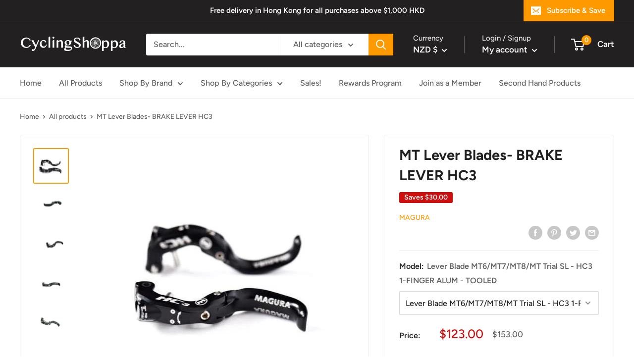

--- FILE ---
content_type: text/javascript
request_url: https://cyclingshoppa.com/cdn/shop/t/2/assets/custom.js?v=90373254691674712701626592216
body_size: -560
content:
//# sourceMappingURL=/cdn/shop/t/2/assets/custom.js.map?v=90373254691674712701626592216
